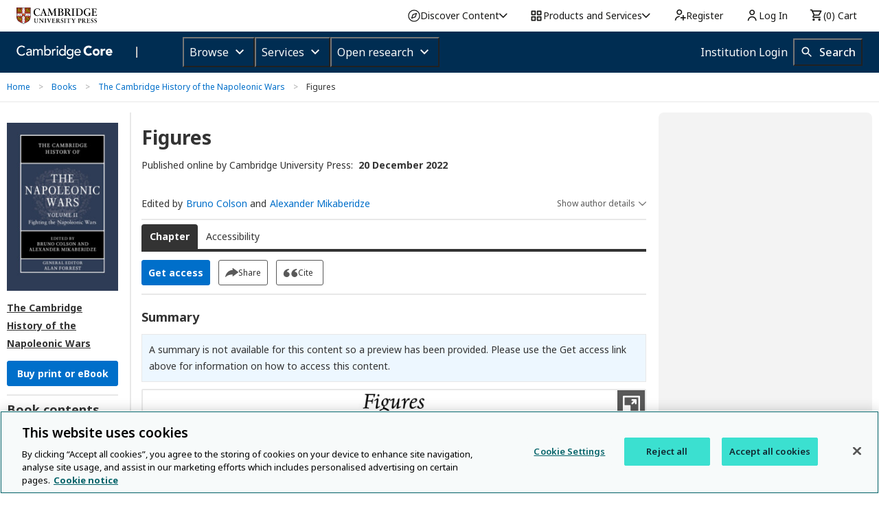

--- FILE ---
content_type: application/javascript; charset=UTF-8
request_url: https://www.cambridge.org/cdn-cgi/challenge-platform/h/b/scripts/jsd/d251aa49a8a3/main.js?
body_size: 8630
content:
window._cf_chl_opt={AKGCx8:'b'};~function(o9,TI,Tc,TB,Tw,Tu,TG,o2,o3,o5){o9=H,function(s,W,oB,o8,T,o){for(oB={s:248,W:286,T:409,o:425,C:416,h:267,A:246,V:352,l:388,Q:401,x:268,j:321,M:253,L:284},o8=H,T=s();!![];)try{if(o=-parseInt(o8(oB.s))/1*(parseInt(o8(oB.W))/2)+-parseInt(o8(oB.T))/3*(parseInt(o8(oB.o))/4)+-parseInt(o8(oB.C))/5*(parseInt(o8(oB.h))/6)+-parseInt(o8(oB.A))/7*(-parseInt(o8(oB.V))/8)+parseInt(o8(oB.l))/9*(-parseInt(o8(oB.Q))/10)+parseInt(o8(oB.x))/11*(-parseInt(o8(oB.j))/12)+parseInt(o8(oB.M))/13*(parseInt(o8(oB.L))/14),o===W)break;else T.push(T.shift())}catch(C){T.push(T.shift())}}(i,138639),TI=this||self,Tc=TI[o9(429)],TB=null,Tw=TR(),Tu={},Tu[o9(279)]='o',Tu[o9(365)]='s',Tu[o9(295)]='u',Tu[o9(481)]='z',Tu[o9(265)]='n',Tu[o9(382)]='I',Tu[o9(329)]='b',TG=Tu,TI[o9(364)]=function(s,W,T,o,tK,tP,tS,oE,C,A,V,Q,x,j,M){if(tK={s:261,W:418,T:474,o:458,C:475,h:366,A:458,V:280,l:245,Q:346,x:346,j:374,M:270,L:341,E:386,N:234,Z:434,d:262,z:338,e:395,b:306,X:359,S:306},tP={s:464,W:341,T:363,o:359,C:299},tS={s:277,W:311,T:351,o:259},oE=o9,C={'ixBCX':function(L,E){return E===L},'SklSS':function(L,E){return L+E},'wcHRq':function(L,E){return E===L},'UsMDt':function(L,E){return L(E)},'CDtsh':function(L,E,N,Z){return L(E,N,Z)},'rxuGt':function(L,E){return L===E},'Dcpdb':oE(tK.s),'viNKk':function(L,E,N){return L(E,N)},'sVsTh':function(L,E){return L+E},'alGdH':function(L,E,N){return L(E,N)}},C[oE(tK.W)](null,W)||void 0===W)return o;for(A=C[oE(tK.T)](o1,W),s[oE(tK.o)][oE(tK.C)]&&(A=A[oE(tK.h)](s[oE(tK.A)][oE(tK.C)](W))),A=s[oE(tK.V)][oE(tK.l)]&&s[oE(tK.Q)]?s[oE(tK.V)][oE(tK.l)](new s[(oE(tK.x))](A)):function(L,oZ,E){for(oZ=oE,L[oZ(tP.s)](),E=0;E<L[oZ(tP.W)];C[oZ(tP.T)](L[E],L[C[oZ(tP.o)](E,1)])?L[oZ(tP.C)](E+1,1):E+=1);return L}(A),V='nAsAaAb'.split('A'),V=V[oE(tK.j)][oE(tK.M)](V),Q=0;Q<A[oE(tK.L)];x=A[Q],j=C[oE(tK.E)](o0,s,W,x),V(j)?(M=C[oE(tK.N)]('s',j)&&!s[oE(tK.Z)](W[x]),C[oE(tK.d)]===T+x?C[oE(tK.z)](h,C[oE(tK.e)](T,x),j):M||C[oE(tK.b)](h,C[oE(tK.X)](T,x),W[x])):C[oE(tK.S)](h,C[oE(tK.e)](T,x),j),Q++);return o;function h(L,E,oN){oN=oE,Object[oN(tS.s)][oN(tS.W)][oN(tS.T)](o,E)||(o[E]=[]),o[E][oN(tS.o)](L)}},o2=o9(293)[o9(358)](';'),o3=o2[o9(374)][o9(270)](o2),TI[o9(419)]=function(s,W,tI,ta,od,T,o,C,h,A){for(tI={s:439,W:290,T:341,o:341,C:421,h:350,A:271,V:259,l:335,Q:337},ta={s:477},od=o9,T={'VkjsJ':function(V,l){return V+l},'cYGVn':function(V,l){return V<l},'gqeqO':function(V,l){return V===l},'jAxDo':function(V,l){return V(l)},'DfgvA':function(V,l){return V+l}},o=Object[od(tI.s)](W),C=0;T[od(tI.W)](C,o[od(tI.T)]);C++)if(h=o[C],'f'===h&&(h='N'),s[h]){for(A=0;A<W[o[C]][od(tI.o)];T[od(tI.C)](-1,s[h][od(tI.h)](W[o[C]][A]))&&(T[od(tI.A)](o3,W[o[C]][A])||s[h][od(tI.V)](T[od(tI.l)]('o.',W[o[C]][A]))),A++);}else s[h]=W[o[C]][od(tI.Q)](function(V,oz){return oz=od,T[oz(ta.s)]('o.',V)})},o5=function(Ce,Cz,Cd,CN,CQ,ob,W,T,o,C){return Ce={s:237,W:371,T:479},Cz={s:471,W:378,T:285,o:380,C:389,h:250,A:480,V:259,l:242,Q:378,x:373,j:250,M:236,L:318,E:303,N:250,Z:263,d:276,z:417,e:385,b:393,X:378,S:342},Cd={s:341},CN={s:341,W:342,T:277,o:311,C:351,h:277,A:311,V:298,l:405,Q:259,x:471,j:443,M:252,L:259,E:471,N:320,Z:259,d:298,z:254,e:480,b:378,X:339,S:396,P:467,K:259,k:311,J:470,n:236,D:259,a:298,I:465,c:410,B:240,g:274,y:278,Y:433,U:259,v:427,O:445,f:259,m:298,R:242,F:251,G:465,i0:259,i1:412,i2:291,i3:396,i4:259,i5:313,i6:259,i7:471,i8:259,i9:393},CQ={s:289,W:269,T:384,o:460,C:342,h:312},ob=o9,W={'bBszP':function(h,A){return h(A)},'iWXEc':function(h,A){return A!==h},'rYGCV':ob(Ce.s),'wVTWg':function(h,A){return h<A},'LxOwg':function(h,A){return h<A},'ODsCR':function(h,A){return h>A},'ZmqvJ':function(h,A){return h<<A},'GKqlL':function(h,A){return h<<A},'SSmvl':function(h,A){return h-A},'WxcFm':function(h,A){return h(A)},'IcsDN':function(h,A){return h<A},'gAstQ':function(h,A){return A|h},'fGtxw':function(h,A){return h<<A},'GBbux':function(h,A){return h<A},'xmFaV':function(h,A){return A==h},'eRYQq':function(h,A){return h==A},'NpMmU':function(h,A){return h==A},'JvpHW':function(h,A){return h-A},'HCsPi':function(h,A){return h>A},'zBcZE':function(h,A){return h|A},'SRDSY':function(h,A){return h==A},'NBuJG':function(h,A){return h<A},'NdLlc':function(h,A){return A&h},'GHbZK':function(h,A){return A!=h},'uUZzX':function(h,A){return h(A)},'wLpeN':function(h,A){return h(A)},'dDcvK':function(h,A){return h&A},'MINhu':function(h,A){return A!=h},'VGkGQ':function(h,A){return h(A)},'mdfYF':function(h,A){return h<A},'yrkGS':function(h,A){return h*A},'uYwwQ':function(h,A){return A==h},'FnxYc':function(h,A){return h(A)},'vTtnv':function(h,A){return h<A}},T=String[ob(Ce.W)],o={'h':function(h){return h==null?'':o.g(h,6,function(A,CV,oS,V){if(CV={s:471},oS=H,V={'lPIFo':function(l,Q,oX){return oX=H,W[oX(CV.s)](l,Q)}},W[oS(CQ.s)](oS(CQ.W),oS(CQ.T)))return W[oS(CQ.o)][oS(CQ.C)](A);else{if(h=!![],!A())return;V[oS(CQ.h)](V,function(L){x(j,L)})}})},'g':function(A,V,Q,Cj,oK,x,j,M,L,E,N,Z,z,X,S,P,K,y,J,D,I){if(Cj={s:333},oK=ob,x={'ucIZN':function(B,Y,oP){return oP=H,W[oP(Cj.s)](B,Y)},'TpGmo':function(B,Y){return B-Y},'XoYzk':function(B,Y){return B&Y},'vQLiC':function(B,Y){return Y==B}},A==null)return'';for(M={},L={},E='',N=2,Z=3,z=2,X=[],S=0,P=0,K=0;K<A[oK(CN.s)];K+=1)if(J=A[oK(CN.W)](K),Object[oK(CN.T)][oK(CN.o)][oK(CN.C)](M,J)||(M[J]=Z++,L[J]=!0),D=E+J,Object[oK(CN.h)][oK(CN.o)][oK(CN.C)](M,D))E=D;else{if(Object[oK(CN.h)][oK(CN.A)][oK(CN.C)](L,E)){if(256>E[oK(CN.V)](0)){for(j=0;W[oK(CN.l)](j,z);S<<=1,V-1==P?(P=0,X[oK(CN.Q)](W[oK(CN.x)](Q,S)),S=0):P++,j++);for(I=E[oK(CN.V)](0),j=0;W[oK(CN.j)](8,j);S=W[oK(CN.M)](S,1)|1&I,V-1==P?(P=0,X[oK(CN.L)](W[oK(CN.E)](Q,S)),S=0):P++,I>>=1,j++);}else{for(I=1,j=0;j<z;S=W[oK(CN.N)](S,1)|I,V-1==P?(P=0,X[oK(CN.Z)](W[oK(CN.E)](Q,S)),S=0):P++,I=0,j++);for(I=E[oK(CN.d)](0),j=0;16>j;S=I&1|S<<1,P==W[oK(CN.z)](V,1)?(P=0,X[oK(CN.L)](W[oK(CN.e)](Q,S)),S=0):P++,I>>=1,j++);}N--,0==N&&(N=Math[oK(CN.b)](2,z),z++),delete L[E]}else for(I=M[E],j=0;W[oK(CN.X)](j,z);S=W[oK(CN.S)](W[oK(CN.P)](S,1),I&1.5),P==V-1?(P=0,X[oK(CN.K)](Q(S)),S=0):P++,I>>=1,j++);E=(N--,0==N&&(N=Math[oK(CN.b)](2,z),z++),M[D]=Z++,String(J))}if(''!==E){if(Object[oK(CN.h)][oK(CN.k)][oK(CN.C)](L,E)){if(256>E[oK(CN.V)](0)){for(j=0;W[oK(CN.J)](j,z);S<<=1,W[oK(CN.n)](P,V-1)?(P=0,X[oK(CN.D)](Q(S)),S=0):P++,j++);for(I=E[oK(CN.a)](0),j=0;8>j;S=I&1.63|S<<1,W[oK(CN.I)](P,V-1)?(P=0,X[oK(CN.Q)](Q(S)),S=0):P++,I>>=1,j++);}else if(oK(CN.c)!==oK(CN.c)){for(N=0;x[oK(CN.B)](D,S);j<<=1,B==x[oK(CN.g)](V,1)?(y=0,Y[oK(CN.D)](U(T)),O=0):X++,I++);for(y=J[oK(CN.a)](0),R=0;8>F;i0=i1<<1.59|x[oK(CN.y)](y,1),x[oK(CN.Y)](i2,i3-1)?(i4=0,i5[oK(CN.U)](i6(i7)),i8=0):i9++,y>>=1,G++);}else{for(I=1,j=0;j<z;S=I|S<<1,W[oK(CN.v)](P,W[oK(CN.O)](V,1))?(P=0,X[oK(CN.f)](Q(S)),S=0):P++,I=0,j++);for(I=E[oK(CN.m)](0),j=0;W[oK(CN.R)](16,j);S=W[oK(CN.F)](S<<1.12,I&1.67),W[oK(CN.G)](P,V-1)?(P=0,X[oK(CN.i0)](Q(S)),S=0):P++,I>>=1,j++);}N--,W[oK(CN.i1)](0,N)&&(N=Math[oK(CN.b)](2,z),z++),delete L[E]}else for(I=M[E],j=0;W[oK(CN.i2)](j,z);S=W[oK(CN.i3)](S<<1,I&1.38),P==W[oK(CN.z)](V,1)?(P=0,X[oK(CN.i4)](Q(S)),S=0):P++,I>>=1,j++);N--,0==N&&z++}for(I=2,j=0;j<z;S=S<<1.27|W[oK(CN.i5)](I,1),P==W[oK(CN.O)](V,1)?(P=0,X[oK(CN.i6)](W[oK(CN.i7)](Q,S)),S=0):P++,I>>=1,j++);for(;;)if(S<<=1,P==V-1){X[oK(CN.i8)](Q(S));break}else P++;return X[oK(CN.i9)]('')},'j':function(h,CZ,oq){return CZ={s:298},oq=ob,h==null?'':h==''?null:o.i(h[oq(Cd.s)],32768,function(A,ok){return ok=oq,h[ok(CZ.s)](A)})},'i':function(A,V,Q,oJ,x,j,M,L,E,N,Z,z,X,S,P,K,D,J){for(oJ=ob,x=[],j=4,M=4,L=3,E=[],z=W[oJ(Cz.s)](Q,0),X=V,S=1,N=0;3>N;x[N]=N,N+=1);for(P=0,K=Math[oJ(Cz.W)](2,2),Z=1;W[oJ(Cz.T)](Z,K);J=X&z,X>>=1,0==X&&(X=V,z=Q(S++)),P|=Z*(0<J?1:0),Z<<=1);switch(P){case 0:for(P=0,K=Math[oJ(Cz.W)](2,8),Z=1;Z!=K;J=X&z,X>>=1,0==X&&(X=V,z=W[oJ(Cz.o)](Q,S++)),P|=(0<J?1:0)*Z,Z<<=1);D=W[oJ(Cz.C)](T,P);break;case 1:for(P=0,K=Math[oJ(Cz.W)](2,16),Z=1;Z!=K;J=W[oJ(Cz.h)](z,X),X>>=1,0==X&&(X=V,z=Q(S++)),P|=Z*(0<J?1:0),Z<<=1);D=W[oJ(Cz.A)](T,P);break;case 2:return''}for(N=x[3]=D,E[oJ(Cz.V)](D);;){if(W[oJ(Cz.l)](S,A))return'';for(P=0,K=Math[oJ(Cz.Q)](2,L),Z=1;W[oJ(Cz.x)](Z,K);J=W[oJ(Cz.j)](z,X),X>>=1,W[oJ(Cz.M)](0,X)&&(X=V,z=W[oJ(Cz.L)](Q,S++)),P|=(W[oJ(Cz.E)](0,J)?1:0)*Z,Z<<=1);switch(D=P){case 0:for(P=0,K=Math[oJ(Cz.Q)](2,8),Z=1;K!=Z;J=W[oJ(Cz.N)](z,X),X>>=1,0==X&&(X=V,z=Q(S++)),P|=W[oJ(Cz.Z)](0<J?1:0,Z),Z<<=1);x[M++]=T(P),D=M-1,j--;break;case 1:for(P=0,K=Math[oJ(Cz.W)](2,16),Z=1;K!=Z;J=W[oJ(Cz.N)](z,X),X>>=1,W[oJ(Cz.d)](0,X)&&(X=V,z=W[oJ(Cz.z)](Q,S++)),P|=(W[oJ(Cz.e)](0,J)?1:0)*Z,Z<<=1);x[M++]=W[oJ(Cz.o)](T,P),D=M-1,j--;break;case 2:return E[oJ(Cz.b)]('')}if(j==0&&(j=Math[oJ(Cz.X)](2,L),L++),x[D])D=x[D];else if(M===D)D=N+N[oJ(Cz.S)](0);else return null;E[oJ(Cz.V)](D),x[M++]=N+D[oJ(Cz.S)](0),j--,N=D,0==j&&(j=Math[oJ(Cz.Q)](2,L),L++)}}},C={},C[ob(Ce.T)]=o.h,C}(),o6();function Ty(ov,os,W,T,o,C){return ov={s:304,W:367,T:265,o:473},os=o9,W={},W[os(ov.s)]=function(h,A){return h!==A},W[os(ov.W)]=os(ov.T),T=W,o=TI[os(ov.o)],!o?null:(C=o.i,T[os(ov.s)](typeof C,T[os(ov.W)])||C<30)?null:C}function Tf(t1,oC,s,W,T,o,C,h){for(t1={s:387,W:241,T:358,o:422,C:344,h:266,A:402},oC=o9,s={'IeKWW':oC(t1.s),'vLNoK':function(A,V){return A/V},'MUsej':function(A){return A()}},W=s[oC(t1.W)][oC(t1.T)]('|'),T=0;!![];){switch(W[T++]){case'0':o=3600;continue;case'1':return!![];case'2':C=Math[oC(t1.o)](s[oC(t1.C)](Date[oC(t1.h)](),1e3));continue;case'3':if(C-h>o)return![];continue;case'4':h=s[oC(t1.A)](TO);continue}break}}function TO(oG,ot,s){return oG={s:473,W:422},ot=o9,s=TI[ot(oG.s)],Math[ot(oG.W)](+atob(s.t))}function Tm(s,W,t8,t7,t6,t5,oh,T,o,C,h){t8={s:243,W:247,T:301,o:353,C:473,h:454,A:348,V:315,l:463,Q:461,x:310,j:450,M:456,L:349,E:362,N:430,Z:413,d:332,z:319,e:459,b:469,X:361,S:316,P:361,K:316,k:349,J:370,n:479,D:323},t7={s:317},t6={s:319,W:424,T:319,o:379,C:327,h:403,A:332},t5={s:327,W:453},oh=o9,T={'orHJm':function(A,V){return A(V)},'JxgQR':oh(t8.s),'LpaTd':function(A,V){return A+V},'UBUcY':function(A,V){return A<V},'FHIYJ':oh(t8.W),'CPyft':oh(t8.T),'UpOAN':oh(t8.o)},o=TI[oh(t8.C)],console[oh(t8.h)](TI[oh(t8.A)]),C=new TI[(oh(t8.V))](),C[oh(t8.l)](oh(t8.Q),oh(t8.x)+TI[oh(t8.A)][oh(t8.j)]+oh(t8.M)+o.r),o[oh(t8.L)]&&(T[oh(t8.E)]===oh(t8.o)?(C[oh(t8.s)]=5e3,C[oh(t8.N)]=function(or){or=oh,T[or(t5.s)](W,T[or(t5.W)])}):T(T[oh(t8.Z)](oh(t8.d),o[oh(t8.z)]))),C[oh(t8.e)]=function(oA){oA=oh,C[oA(t6.s)]>=200&&T[oA(t6.W)](C[oA(t6.T)],300)?T[oA(t6.o)]===T[oA(t6.o)]?T[oA(t6.C)](W,oA(t6.h)):W():W(oA(t6.A)+C[oA(t6.T)])},C[oh(t8.b)]=function(oV){oV=oh,W(T[oV(t7.s)])},h={'t':TO(),'lhr':Tc[oh(t8.X)]&&Tc[oh(t8.X)][oh(t8.S)]?Tc[oh(t8.P)][oh(t8.K)]:'','api':o[oh(t8.k)]?!![]:![],'c':TY(),'payload':s},C[oh(t8.J)](o5[oh(t8.n)](JSON[oh(t8.D)](h)))}function i(CB){return CB='error,error on cf_chl_props,soRqa,pow,FHIYJ,uUZzX,catch,bigint,jsd,nlpYW,vTtnv,CDtsh,0|4|2|3|1,238473qrrZHo,wLpeN,OcfAK,navigator,getPrototypeOf,join,pqifP,sVsTh,gAstQ,HNhPW,readyState,yylNT,ALhCe,20BjvIFs,MUsej,success,HespV,LxOwg,3|4|2|7|5|0|1|6,isArray,twVlV,9kodSRw,ZvDJP,/b/ov1/0.45709535803499085:1769912487:mQntaKQI2cT-3E6HHZOwjk1egtsN2_LgSQ-cU31psHs/,SRDSY,LpaTd,gdmQf,TQzft,135hwvkal,FnxYc,wcHRq,rxvNi8,[native code],gqeqO,floor,sid,UBUcY,55604PCWsox,WJjhP,NpMmU,vaVhK,document,ontimeout,SSTpq3,dywul,vQLiC,isNaN,OKBzG,MRayR,contentWindow,rfxZR,keys,HyrHJ,Function,tidHx,ODsCR,LRmiB4,JvpHW,CnwA5,contentDocument,wOXqS,LCeaM,AKGCx8,aUjz8,onreadystatechange,JxgQR,log,jqrrT,/jsd/oneshot/d251aa49a8a3/0.45709535803499085:1769912487:mQntaKQI2cT-3E6HHZOwjk1egtsN2_LgSQ-cU31psHs/,cloudflare-invisible,Object,onload,rYGCV,POST,KrXqH,open,sort,eRYQq,zBOtV,fGtxw,createElement,onerror,GBbux,bBszP,TYlZ6,__CF$cv$params,UsMDt,getOwnPropertyNames,IklMS,VkjsJ,zQXgI,GhbFzCbK,WxcFm,symbol,SsBnG,postMessage,aoLOF,5|7|0|10|9|3|1|8|6|2|4,iframe,ooerz,hOivx,style,iyIBb,irFbf,rxuGt,ijwwg,xmFaV,Yc0nzhN4O$PKLmSXbHrdw8kI9WoAvMjqyfuCFx5ERV2Zsel3QGB6-T7gt+1JaUpiD,RpnVX,chctx,ucIZN,IeKWW,HCsPi,timeout,GUgRL,from,14IynNQZ,kqblA,11CtIOCI,function,dDcvK,zBcZE,ZmqvJ,5382559GMeEdK,SSmvl,woDVW,XpFJt,WAeSo,addEventListener,push,loading,d.cookie,Dcpdb,yrkGS,cnvEX,number,now,43242PUtalr,2792603mwtfSr,jwYsS,bind,jAxDo,hTNxD,AdeF3,TpGmo,tabIndex,uYwwQ,prototype,XoYzk,object,Array,display: none,random,GYXRc,28WhGlyl,GHbZK,34744UqAccE,IkyCG,DOMContentLoaded,iWXEc,cYGVn,NBuJG,toString,_cf_chl_opt;JJgc4;PJAn2;kJOnV9;IWJi4;OHeaY1;DqMg0;FKmRv9;LpvFx1;cAdz2;PqBHf2;nFZCC5;ddwW5;pRIb1;rxvNi8;RrrrA2;erHi9,JUSvI,undefined,/invisible/jsd,QiEud,charCodeAt,splice,removeChild,xhr-error,pkLOA2,mdfYF,GJYby,aPCUm,alGdH,EoOUp,pWxgn,body,/cdn-cgi/challenge-platform/h/,hasOwnProperty,lPIFo,NdLlc,NtiSI,XMLHttpRequest,href,CPyft,VGkGQ,status,GKqlL,12HEjmjB,JBxy9,stringify,REGQK,LmwHP,MnoGh,orHJm,CvrpP,boolean,pkaPy,uaQNQ,http-code:,wVTWg,parent,DfgvA,dzkcD,map,viNKk,IcsDN,randomUUID,length,charAt,appendChild,vLNoK,event,Set,nTVDy,_cf_chl_opt,api,indexOf,call,179216HTKIBr,NSqdM,zlqJu,source,hjDly,IMXqW,split,SklSS,detail,location,UpOAN,ixBCX,pRIb1,string,concat,ghLUd,bDjtW,errorInfoObject,send,fromCharCode,clientInformation,MINhu,includes'.split(','),i=function(){return CB},i()}function TU(oF,oT,s,W){if(oF={s:294,W:432},oT=o9,s={'JUSvI':function(T,o){return T===o},'dywul':function(T,o){return T(o)}},W=Ty(),s[oT(oF.s)](W,null))return;TB=(TB&&s[oT(oF.W)](clearTimeout,TB),setTimeout(function(){Tg()},1e3*W))}function TF(o,C,tT,tW,oQ,h,A,V,l,Q,x,j,M,L){if(tT={s:325,W:296,T:383,o:438,C:273,h:472,A:449,V:336,l:473,Q:287,x:287,j:310,M:348,L:450,E:411,N:314,Z:315,d:463,z:461,e:243,b:430,X:446,S:348,P:446,K:431,k:431,J:444,n:348,D:302,a:451,I:322,c:369,B:239,g:355,y:256,Y:370,U:479,v:430},tW={s:438,W:243},oQ=o9,h={'rfxZR':function(E,N){return E(N)},'dzkcD':oQ(tT.s),'IkyCG':function(E,N){return E+N},'NtiSI':oQ(tT.W),'XpFJt':oQ(tT.T)},!h[oQ(tT.o)](Tv,0))return![];V=(A={},A[oQ(tT.C)]=o,A[oQ(tT.h)]=C,A);try{oQ(tT.A)!==h[oQ(tT.V)]?(l=TI[oQ(tT.l)],Q=h[oQ(tT.Q)](h[oQ(tT.x)](oQ(tT.j)+TI[oQ(tT.M)][oQ(tT.L)],oQ(tT.E)),l.r)+h[oQ(tT.N)],x=new TI[(oQ(tT.Z))](),x[oQ(tT.d)](oQ(tT.z),Q),x[oQ(tT.e)]=2500,x[oQ(tT.b)]=function(){},j={},j[oQ(tT.X)]=TI[oQ(tT.S)][oQ(tT.P)],j[oQ(tT.K)]=TI[oQ(tT.S)][oQ(tT.k)],j[oQ(tT.J)]=TI[oQ(tT.n)][oQ(tT.J)],j[oQ(tT.D)]=TI[oQ(tT.M)][oQ(tT.a)],j[oQ(tT.I)]=Tw,M=j,L={},L[oQ(tT.c)]=V,L[oQ(tT.B)]=M,L[oQ(tT.g)]=h[oQ(tT.y)],x[oQ(tT.Y)](o5[oQ(tT.U)](L))):(o[oQ(tT.e)]=5e3,C[oQ(tT.v)]=function(ox){ox=oQ,h[ox(tW.s)](A,ox(tW.W))})}catch(N){}}function o0(s,W,T,tx,oM,o,C,h){o=(tx={s:233,W:257,T:279,o:394,C:347,h:462,A:331,V:297,l:399,Q:249,x:381,j:381,M:280,L:407,E:482,N:280,Z:448,d:397},oM=o9,{'uaQNQ':function(A,V){return A+V},'pqifP':function(A,V){return A===V},'nTVDy':oM(tx.s),'KrXqH':oM(tx.W),'QiEud':function(A,V){return A===V},'yylNT':oM(tx.T),'SsBnG':function(A,V){return A===V},'wOXqS':function(A,V){return A===V},'HNhPW':function(A,V,l){return A(V,l)}});try{if(o[oM(tx.o)](o[oM(tx.C)],o[oM(tx.h)]))return o[oM(tx.A)]('o.',W);else C=W[T]}catch(V){return'i'}if(null==C)return o[oM(tx.V)](void 0,C)?'u':'x';if(o[oM(tx.l)]==typeof C)try{if(oM(tx.Q)==typeof C[oM(tx.x)])return C[oM(tx.j)](function(){}),'p'}catch(l){}return s[oM(tx.M)][oM(tx.L)](C)?'a':o[oM(tx.E)](C,s[oM(tx.N)])?'D':o[oM(tx.Z)](!0,C)?'T':C===!1?'F':(h=typeof C,oM(tx.Q)==h?o[oM(tx.d)](Tp,s,C)?'N':'f':TG[h]||'?')}function Tp(W,T,tt,oj,o,C){return tt={s:356,W:441,T:356,o:441,C:277,h:292,A:351,V:350,l:420},oj=o9,o={},o[oj(tt.s)]=function(h,A){return h<A},C=o,T instanceof W[oj(tt.W)]&&C[oj(tt.T)](0,W[oj(tt.o)][oj(tt.C)][oj(tt.h)][oj(tt.A)](T)[oj(tt.V)](oj(tt.l)))}function TR(t9,ol){return t9={s:340},ol=o9,crypto&&crypto[ol(t9.s)]?crypto[ol(t9.s)]():''}function o7(T,o,Cc,oc,C,h,A){if(Cc={s:249,W:457,T:375,o:349,C:255,h:403,A:428,V:428,l:355,Q:404,x:423,j:345,M:334,L:483,E:328,N:466,Z:354,d:355,z:404,e:345,b:238,X:360},oc=o9,C={'CvrpP':function(V,l){return V===l},'zBOtV':oc(Cc.s),'zlqJu':function(V){return V()},'woDVW':function(V,l){return V===l},'HespV':oc(Cc.W),'RpnVX':oc(Cc.T)},!T[oc(Cc.o)])return;C[oc(Cc.C)](o,oc(Cc.h))?oc(Cc.A)===oc(Cc.V)?(h={},h[oc(Cc.l)]=C[oc(Cc.Q)],h[oc(Cc.x)]=T.r,h[oc(Cc.j)]=oc(Cc.h),TI[oc(Cc.M)][oc(Cc.L)](h,'*')):(C[oc(Cc.E)](typeof C,C[oc(Cc.N)])&&l(Q),C[oc(Cc.Z)](V)):(A={},A[oc(Cc.d)]=C[oc(Cc.z)],A[oc(Cc.x)]=T.r,A[oc(Cc.e)]=C[oc(Cc.b)],A[oc(Cc.X)]=o,TI[oc(Cc.M)][oc(Cc.L)](A,'*'))}function Tg(W,oY,oy,oi,T,o,C){oY={s:308,W:229,T:457,o:307,C:403,h:264,A:244,V:232,l:249,Q:326,x:376},oy={s:264,W:368,T:349,o:308,C:403,h:355,A:229,V:423,l:345,Q:307,x:334,j:483,M:457,L:375,E:360,N:232},oi=o9,T={},T[oi(oY.s)]=function(h,A){return A===h},T[oi(oY.W)]=oi(oY.T),T[oi(oY.o)]=oi(oY.C),T[oi(oY.h)]=oi(oY.A),T[oi(oY.V)]=oi(oY.l),T[oi(oY.Q)]=oi(oY.x),o=T,C=o4(),Tm(C.r,function(h,oH,V,l){if(oH=oi,o[oH(oy.s)]===oH(oy.W)){if(!V[oH(oy.T)])return;o[oH(oy.o)](l,oH(oy.C))?(V={},V[oH(oy.h)]=o[oH(oy.A)],V[oH(oy.V)]=N.r,V[oH(oy.l)]=o[oH(oy.Q)],E[oH(oy.x)][oH(oy.j)](V,'*')):(l={},l[oH(oy.h)]=oH(oy.M),l[oH(oy.V)]=d.r,l[oH(oy.l)]=oH(oy.L),l[oH(oy.E)]=z,Z[oH(oy.x)][oH(oy.j)](l,'*'))}else typeof W===o[oH(oy.N)]&&W(h),TU()}),C.e&&TF(o[oi(oY.Q)],C.e)}function o1(W,tM,oL,T,o,C){for(tM={s:283,W:283,T:366,o:439,C:392},oL=o9,T={},T[oL(tM.s)]=function(h,A){return A!==h},o=T,C=[];o[oL(tM.W)](null,W);C=C[oL(tM.T)](Object[oL(tM.o)](W)),W=Object[oL(tM.C)](W));return C}function TY(of,oW,W,T){return of={s:440},oW=o9,W={},W[oW(of.s)]=function(o,C){return C!==o},T=W,T[oW(of.s)](Ty(),null)}function Tv(s,ou,oo){return ou={s:282},oo=o9,Math[oo(ou.s)]()<s}function H(s,W,T,o){return s=s-228,T=i(),o=T[s],o}function o6(Cn,CJ,Cq,CP,on,s,W,T,o,C){if(Cn={s:301,W:310,T:383,o:260,C:357,h:288,A:473,V:272,l:455,Q:305,x:230,j:398,M:258,L:258,E:478,N:452,Z:452},CJ={s:436,W:230,T:398,o:484,C:452,h:436},Cq={s:408,W:324,T:406,o:358,C:430,h:446,A:348,V:431,l:444,Q:348,x:302,j:451,M:322,L:315,E:473,N:442,Z:400,d:450,z:411,e:296,b:243,X:369,S:239,P:355,K:377,k:370,J:479,n:463,D:461},CP={s:426},on=o9,s={'aPCUm':on(Cn.s),'tidHx':function(h,A){return h+A},'ALhCe':on(Cn.W),'soRqa':on(Cn.T),'MRayR':function(h){return h()},'hOivx':function(h,A){return h!==A},'aoLOF':on(Cn.o),'jqrrT':on(Cn.C),'zQXgI':on(Cn.h)},W=TI[on(Cn.A)],!W){if(on(Cn.V)!==s[on(Cn.l)])return;else W(s[on(Cn.Q)])}if(!Tf())return;(T=![],o=function(oD,V,l,Q,x,j,M,L,E){if(oD=on,oD(Cq.s)!==oD(Cq.W)){if(!T){if(T=!![],!Tf())return;Tg(function(A,oa,l){if(oa=oD,oa(CP.s)===oa(CP.s))o7(W,A);else return l={},l.r={},l.e=W,l})}}else for(V=oD(Cq.T)[oD(Cq.o)]('|'),l=0;!![];){switch(V[l++]){case'0':j[oD(Cq.C)]=function(){};continue;case'1':x=(Q={},Q[oD(Cq.h)]=L[oD(Cq.A)][oD(Cq.h)],Q[oD(Cq.V)]=E[oD(Cq.A)][oD(Cq.V)],Q[oD(Cq.l)]=N[oD(Cq.Q)][oD(Cq.l)],Q[oD(Cq.x)]=Z[oD(Cq.Q)][oD(Cq.j)],Q[oD(Cq.M)]=d,Q);continue;case'2':j=new M[(oD(Cq.L))]();continue;case'3':M=x[oD(Cq.E)];continue;case'4':L=s[oD(Cq.N)](s[oD(Cq.Z)]+j[oD(Cq.Q)][oD(Cq.d)]+oD(Cq.z)+M.r,oD(Cq.e));continue;case'5':j[oD(Cq.b)]=2500;continue;case'6':E={},E[oD(Cq.X)]=e,E[oD(Cq.S)]=x,E[oD(Cq.P)]=s[oD(Cq.K)],j[oD(Cq.k)](z[oD(Cq.J)](E));continue;case'7':j[oD(Cq.n)](oD(Cq.D),L);continue}break}},s[on(Cn.x)](Tc[on(Cn.j)],on(Cn.o)))?o():TI[on(Cn.M)]?Tc[on(Cn.L)](s[on(Cn.E)],o):(C=Tc[on(Cn.N)]||function(){},Tc[on(Cn.Z)]=function(oI){oI=on,s[oI(CJ.s)](C),s[oI(CJ.W)](Tc[oI(CJ.T)],s[oI(CJ.o)])&&(Tc[oI(CJ.C)]=C,s[oI(CJ.h)](o))})}function o4(ty,oe,T,o,C,h,A,V,l,Q){T=(ty={s:403,W:485,T:372,o:235,C:358,h:275,A:309,V:300,l:468,Q:228,x:447,j:231,M:281,L:414,E:415,N:391,Z:437,d:309,z:343,e:435,b:476,X:476,S:390,P:330},oe=o9,{'OcfAK':function(x,j){return x(j)},'pkaPy':oe(ty.s),'ijwwg':oe(ty.W),'gdmQf':function(x,j,M,L,E){return x(j,M,L,E)},'TQzft':oe(ty.T),'OKBzG':function(j,M){return j!==M}});try{for(o=T[oe(ty.o)][oe(ty.C)]('|'),C=0;!![];){switch(o[C++]){case'0':V[oe(ty.h)]='-1';continue;case'1':h=pRIb1(l,l,'',h);continue;case'2':Tc[oe(ty.A)][oe(ty.V)](V);continue;case'3':h={};continue;case'4':return A={},A.r=h,A.e=null,A;case'5':V=Tc[oe(ty.l)](oe(ty.Q));continue;case'6':h=pRIb1(l,V[oe(ty.x)],'d.',h);continue;case'7':V[oe(ty.j)]=oe(ty.M);continue;case'8':h=T[oe(ty.L)](pRIb1,l,l[T[oe(ty.E)]]||l[oe(ty.N)],'n.',h);continue;case'9':l=V[oe(ty.Z)];continue;case'10':Tc[oe(ty.d)][oe(ty.z)](V);continue}break}}catch(x){if(T[oe(ty.e)](oe(ty.b),oe(ty.X)))T[oe(ty.S)](Q,T[oe(ty.P)]);else return Q={},Q.r={},Q.e=x,Q}}}()